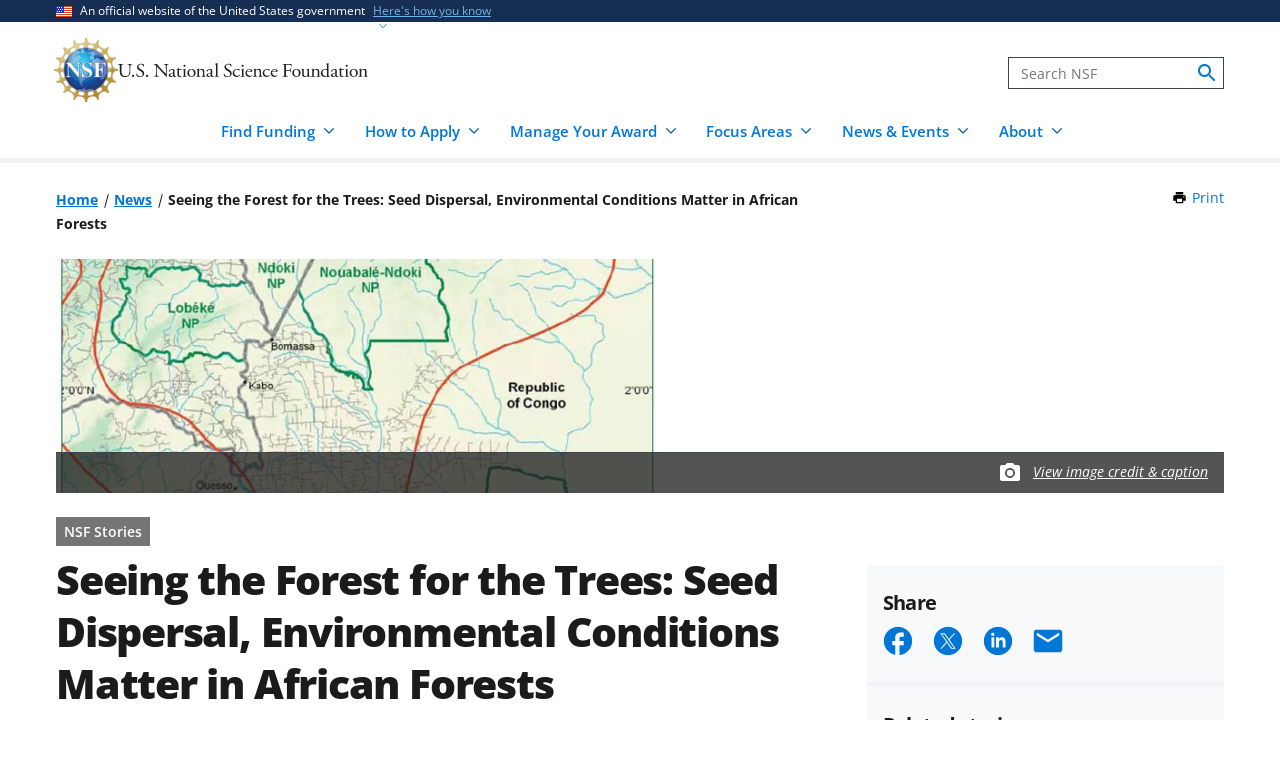

--- FILE ---
content_type: text/html; charset=UTF-8
request_url: https://www.nsf.gov/news/seeing-forest-trees-seed-dispersal-environmental
body_size: 14839
content:




<!DOCTYPE html>
<html lang="en" dir="ltr" prefix="og: https://ogp.me/ns#">
  <head>
    <meta charset="utf-8" />
<meta name="description" content="Nouabale-Ndoki National Park is a tree-dotted enclave in Central Africa&#039;s Republic of Congo. Heavy logging surrounds the park, but it still has one of the largest intact forests in Africa. In…" />
<link rel="canonical" href="https://www.nsf.gov/news/seeing-forest-trees-seed-dispersal-environmental" />
<link rel="icon" href="/themes/custom/nsf_theme/favicons/favicon-32x32.png" />
<link rel="icon" sizes="16x16" href="/themes/custom/nsf_theme/favicons/favicon-16x16.png" />
<link rel="icon" sizes="32x32" href="/themes/custom/nsf_theme/favicons/favicon-32x32.png" />
<link rel="icon" sizes="96x96" href="/themes/custom/nsf_theme/favicons/favicon-96x96.png" />
<link rel="icon" sizes="192x192" href="/themes/custom/nsf_theme/favicons/android-icon-192x192.png" />
<meta property="og:site_name" content="NSF - U.S. National Science Foundation" />
<meta property="og:url" content="https://www.nsf.gov/news/seeing-forest-trees-seed-dispersal-environmental" />
<meta property="og:title" content="Seeing the Forest for the Trees: Seed Dispersal, Environmental Conditions Matter in African Forests" />
<meta property="og:description" content="Nouabale-Ndoki National Park is a tree-dotted enclave in Central Africa&#039;s Republic of Congo. Heavy logging surrounds the park, but it still has one of the largest intact forests in Africa. In…" />
<meta property="og:image" content="https://nsf-gov-resources.nsf.gov/styles/_inline_image_full_width/s3/news/tropical_trees2_f.jpg?VersionId=FzDA.5hQOqzWw0sAjbhSOPUH_4y4QNWq&amp;itok=7ie6Sr5B" />
<meta property="og:image:width" content="800" />
<meta property="og:image:height" content="1014" />
<meta property="og:image:alt" content="Map showing the location of Nouabale-Ndoki National Park." />
<meta name="twitter:card" content="summary_large_image" />
<meta name="twitter:description" content="Nouabale-Ndoki National Park is a tree-dotted enclave in Central Africa&#039;s Republic of Congo. Heavy logging surrounds the park, but it still has one of the largest intact forests in Africa. In…" />
<meta name="twitter:site" content="@NSF" />
<meta name="twitter:title" content="Seeing the Forest for the Trees: Seed Dispersal, Environmental Conditions Matter in African Forests" />
<meta name="twitter:image" content="https://nsf-gov-resources.nsf.gov/styles/_inline_image_full_width/s3/news/tropical_trees2_f.jpg?VersionId=FzDA.5hQOqzWw0sAjbhSOPUH_4y4QNWq&amp;itok=7ie6Sr5B" />
<meta name="twitter:image:alt" content="Map showing the location of Nouabale-Ndoki National Park." />
<meta name="Generator" content="Drupal 10 (https://www.drupal.org)" />
<meta name="MobileOptimized" content="width" />
<meta name="HandheldFriendly" content="true" />
<meta name="viewport" content="width=device-width, initial-scale=1.0" />
<script type="application/ld+json">{
    "@context": "https://schema.org",
    "@graph": [
        {
            "@type": "NewsArticle",
            "headline": "Seeing the Forest for the Trees:  Seed Dispersal, Environmental Conditions Matter in African Forests",
            "image": {
                "@type": "ImageObject",
                "url": "https://nsf-gov-resources.nsf.gov/styles/featured_news/s3/news/tropical_trees2_f.jpg?VersionId=unNpSa9ryKKnVEvDrhZWu9FcPxzhOfOE\u0026itok=MDGi_yUZ",
                "width": "564",
                "height": "375"
            },
            "datePublished": "2013-05-14T16:53:47-0400",
            "dateModified": "2022-06-14T16:42:18-0400",
            "author": {
                "@type": "GovernmentOrganization",
                "name": "National Science Foundation",
                "url": "https://www.nsf.gov/"
            },
            "publisher": {
                "@type": "GovernmentOrganization",
                "name": "National Science Foundation",
                "url": "https://www.nsf.gov/"
            }
        }
    ]
}</script>
<script>window.a2a_config=window.a2a_config||{};a2a_config.callbacks=[];a2a_config.overlays=[];a2a_config.templates={};</script>
<script src="https://dap.digitalgov.gov/Universal-Federated-Analytics-Min.js?agency=NSF&amp;dclink=true&amp;ver=true&amp;exts=doc,docx,xls,xlsx,xlsm,ppt,pptx,exe,zip,pdf,js,txt,csv,dxf,wmv,jpg,jpeg,gif,png,wma,mov,avi,mp3,mp4,csv&amp;sitetopic=bio|rn|2013-05-14" async defer id="_fed_an_ua_tag"></script>

    <title>Seeing the Forest for the Trees: Seed Dispersal, Environmental Conditions Matter in African Forests | NSF - U.S. National Science Foundation</title>
    <link rel="stylesheet" media="all" href="/sites/default/files/css/css_1uPJNzdGNf4sl9l7YnoLzLiYAXKpZfXyFvY54ZhpktM.css?delta=0&amp;language=en&amp;theme=nsf_theme&amp;include=[base64]" />
<link rel="stylesheet" media="all" href="/sites/default/files/css/css_DJalWy6KYURMFcz9Cj0gIC4TKoknRNcEZdgwGuvJkZk.css?delta=1&amp;language=en&amp;theme=nsf_theme&amp;include=[base64]" />

    <script type="application/json" data-drupal-selector="drupal-settings-json">{"path":{"baseUrl":"\/","pathPrefix":"","currentPath":"node\/61385","currentPathIsAdmin":false,"isFront":false,"currentLanguage":"en"},"pluralDelimiter":"\u0003","suppressDeprecationErrors":true,"gtag":{"tagId":"","consentMode":false,"otherIds":[],"events":[],"additionalConfigInfo":[]},"ajaxPageState":{"libraries":"[base64]","theme":"nsf_theme","theme_token":null},"ajaxTrustedUrl":[],"gtm":{"tagId":null,"settings":{"data_layer":"dataLayer","include_classes":false,"allowlist_classes":"google\nnonGooglePixels\nnonGoogleScripts\nnonGoogleIframes","blocklist_classes":"customScripts\ncustomPixels","include_environment":true,"environment_id":"env-1","environment_token":"g18KstQIuISFV7R8jqLFKQ"},"tagIds":["GTM-WSDBJPS"]},"data":{"extlink":{"extTarget":false,"extTargetAppendNewWindowLabel":"(opens in a new window)","extTargetNoOverride":false,"extNofollow":true,"extTitleNoOverride":false,"extNoreferrer":false,"extFollowNoOverride":true,"extClass":"ext","extLabel":"(link is external)","extImgClass":false,"extSubdomains":true,"extExclude":"(.*\\.gov\\\/)|(.*\\.mil\\\/)|((public|service)\\.govdelivery\\.com\\\/)|(web\\\/)|(web:8443\\\/)|(.*\\.amazonaws\\.com\\\/)|(.*\\.akamaihd\\.net\\\/)|(nsf\\.widencollective\\.com\\\/)|(www\\.facebook\\.com\\\/)|(www\\.instagram\\.com\\\/)|(www\\.linkedin\\.com\\\/)|(www\\.twitter\\.com\\\/)|(www\\.youtube\\.com\\\/)","extInclude":"","extCssExclude":".extlink-extra-leaving, .no-extlink-icon, .twitter-tweet","extCssInclude":"","extCssExplicit":"","extAlert":false,"extAlertText":"This link will take you to an external web site. We are not responsible for their content.","extHideIcons":false,"mailtoClass":"0","telClass":"tel","mailtoLabel":"(link sends email)","telLabel":"(link is a phone number)","extUseFontAwesome":false,"extIconPlacement":"append","extPreventOrphan":false,"extFaLinkClasses":"fa fa-external-link","extFaMailtoClasses":"fa fa-envelope-o","extAdditionalLinkClasses":"","extAdditionalMailtoClasses":"","extAdditionalTelClasses":"","extFaTelClasses":"fa fa-phone","whitelistedDomains":[],"extExcludeNoreferrer":""}},"collapsiblock":{"active_pages":false,"slide_speed":200,"cookie_lifetime":null},"mediaFilter":{"nodeType":"news"},"user":{"uid":0,"permissionsHash":"4591869a970501232decab9afab232fdb01bb0b3f7ae829dc3b4cf8a3fabc632"}}</script>
<script src="/sites/default/files/js/js_xMuTHhLwc9kE6BknVOx5IGcDIEwFEBHuw5_w3HNBxpw.js?scope=header&amp;delta=0&amp;language=en&amp;theme=nsf_theme&amp;include=eJxdjtEOwiAMRX-owCctHXQVhZZAF51f71zUqElzcu59uCmmZIqyBXyJX7qKQdRSsI08F42XELUTPLFbbSokNryMZbITVXKuk61dnOl-DWLH-0bM4S3AqlxoMuTAO_6zxzPefssKn_nARWcsX0WuyBSxWVaJnVK2401YxzWNcPABf71T8w"></script>
<script src="https://script.crazyegg.com/pages/scripts/0041/5508.js" async></script>
<script src="/modules/contrib/google_tag/js/gtag.js?t8kpx4"></script>
<script src="/modules/contrib/google_tag/js/gtm.js?t8kpx4"></script>

  </head>
  <body class="env-prod path-node page-node-type-news context-news-seeing-forest-trees-seed-dispersal-environmental page-node-view">
    <noscript><iframe src="https://www.googletagmanager.com/ns.html?id=GTM-WSDBJPS&gtm_auth=g18KstQIuISFV7R8jqLFKQ&gtm_preview=env-1&gtm_cookies_win=x"
                  height="0" width="0" style="display:none;visibility:hidden"></iframe></noscript>

      <div class="dialog-off-canvas-main-canvas" data-off-canvas-main-canvas>
    




<header class="usa-header usa-header--basic usa-header--megamenu" id="header" role="banner">
    <a href="#content-wrap" id='js-skiplink-main-content' class="visually-hidden focusable skip-link">
    Skip to main content
  </a>
  
    
<section class="usa-banner" aria-label="Official website of the United States government">
  <div class="usa-accordion">
    <div class="usa-banner__header">
      <div class="usa-banner__inner">
        <div class="grid-col-auto">
          <img
            aria-hidden="true"
            class="usa-banner__header-flag"
            src="/themes/custom/nsf_theme/plugins/uswds/dist/img/us_flag_small.png"
            alt=""
          />
        </div>
        <div class="grid-col-fill tablet:grid-col-auto" aria-hidden="true">
          <p class="usa-banner__header-text">An official website of the United States government</p>
          <p class="usa-banner__header-action">Here's how you know</p>
        </div>
        <button type="button" class="usa-accordion__button usa-banner__button"
                aria-expanded="false" aria-controls="gov-banner">
          <span class="usa-banner__button-text">Here's how you know</span>
        </button>
      </div>
    </div>
    <div class="usa-banner__content usa-accordion__content" id="gov-banner">
      <div class="grid-row grid-gap-lg">
        <div class="usa-banner__guidance tablet:grid-col-6">
          <img class="usa-banner__icon usa-media-block__img" src="/themes/custom/nsf_theme/plugins/uswds/dist/img/icon-dot-gov.svg" alt="" aria-hidden="true">
          <div class="usa-media-block__body">
            <p>
              <strong>Official websites use .gov</strong>
              <br>
              A <strong>.gov</strong> website belongs to an official government organization in the United States.
            </p>
          </div>
        </div>
        <div class="usa-banner__guidance tablet:grid-col-6">
          <img class="usa-banner__icon usa-media-block__img" src="/themes/custom/nsf_theme/plugins/uswds/dist/img/icon-https.svg" alt="" aria-hidden="true">
          <div class="usa-media-block__body">
            <p>
              <strong>Secure .gov websites use HTTPS.</strong>
              <br>
              A <strong>lock</strong>
              (<span class="icon-lock"><svg xmlns="http://www.w3.org/2000/svg" width="52" height="64" viewBox="0 0 52 64" class="usa-banner__lock-image" role="img" aria-labelledby="banner-lock-description" focusable="false"><title id="banner-lock-title-default">Lock</title><desc id="banner-lock-description">Locked padlock</desc><path fill="#000000" fill-rule="evenodd" d="M26 0c10.493 0 19 8.507 19 19v9h3a4 4 0 0 1 4 4v28a4 4 0 0 1-4 4H4a4 4 0 0 1-4-4V32a4 4 0 0 1 4-4h3v-9C7 8.507 15.507 0 26 0zm0 8c-5.979 0-10.843 4.77-10.996 10.712L15 19v9h22v-9c0-6.075-4.925-11-11-11z"></path></svg></span>)
              or <strong>https://</strong> means you've safely connected to the .gov website. Share sensitive information only on official, secure websites.
              </p>
          </div>
        </div>
      </div>
    </div>
  </div>
</section>

  
  
  <section class="primary-menu">

        <div class="usa-nav-container">
      
      <div class="usa-navbar">

          <div class="region region-header">
    
  
<div id="block-nsf-theme-branding">
    <div class="usa-logo">
    
<a class="logo logo--header" href="/">
  <img src="/themes/custom/nsf_theme/components/molecules/logo/logo-desktop.png" alt="NSF - U.S. National Science Foundation - Home" class="logo__image logo__item" />
        <img src="/themes/custom/nsf_theme/components/molecules/logo/logo-wordmark.svg" alt="" class="logo__text logo__item" aria-hidden="true" />
  </a>

  </div>
</div>

  </div>


        <div class="usa-navbar__buttons">
          <button type="button" class="usa-button usa-navbar__buttons-search">
            <span class="usa-sr-only">
              Search
            </span>
          </button>

          <button type="button" class="usa-menu-btn usa-navbar__buttons-menu" aria-expanded="false">Menu</button>
        </div>

      </div>

      <div class="usa-overlay"></div>
      <div class="usa-nav">
        <div class="usa-nav-inner">

          <button type="button" class="usa-nav__close">
            <img src="/themes/custom/nsf_theme/images/icons/close-base-darkest.svg" alt="Close navigation" />
          </button>

                        <div class="region region-search">
    
<section>
  <div id="block-sitesearch" class="block block-block-content block-block-contentd8573fbc-c73e-43c3-9b1c-d9e6f0ce33bb block-sitesearch">
    
    
          


                    <div class="clearfix text-formatted field body"><form accept-charset="UTF-8" action="https://search.nsf.gov/search" aria-label="Site" class="site-search" id="search1" method="get" name="siteSearchForm" role="search">
  <label class="usa-sr-only usa-label" for="QueryText">Search</label></p>
<input class="usa-input" id="QueryText" name="query" placeholder="Search NSF" title="search" type="text" />
<input id="affiliate" name="affiliate" type="hidden" value="nsf" />
  <button class="search-btn" name="search" type="submit"><span class="usa-sr-only">search</span><br />
  </button><br />
</form>
</div>
            
      </div>
</section>

  </div>

          
          <nav>
                          <div class="region region-primary-menu">
    

    
          <ul region="primary_menu" class="usa-nav__primary usa-accordion">
    
                      
        <li class=" usa-nav__primary-item two-col-50-50-text-large-small">
                                  <button type="button" class="usa-accordion__button usa-nav__link " aria-expanded="false" aria-controls="basic-mega-nav-section-1">
              <span>Find Funding</span>
            </button>
                                    
                <ul id="basic-mega-nav-section-1" class="usa-nav__submenu usa-megamenu">
    
                                                            
        <li class="usa-nav__submenu-item with-nested-list usa-nav__no-link">
                                                                                                
          <ul class="usa-nav__submenu-list">
    
                                                            
        <li>
                                                  <a href="/funding/opportunities" class="icon-search" data-drupal-link-system-path="funding/opportunities">Funding Search</a>
                                        </li>
                      
        <li>
                                                  <a href="https://www.nsf.gov/awardsearch/" class="icon-search">Award Search</a>
                                        </li>
                                                            
        <li>
                                    <a href="/funding/initiatives" data-drupal-link-system-path="node/5643">NSF-wide Initiatives</a>
                                        </li>
                                                            
        <li>
                                    <a href="/funding/initiatives/reu" data-drupal-link-system-path="group/298">Research Experiences for Undergraduates</a>
                                        </li>
      
    </ul>
    
  
                  </li>
                                                            
        <li class="usa-nav__submenu-item with-nested-list usa-nav__no-link">
                                                <span class="">Where to Start</span>
                                                
          <ul class="usa-nav__submenu-list">
    
                                                            
        <li>
                                    <a href="/funding/getting-started" data-drupal-link-system-path="node/95581">For Everyone</a>
                                        </li>
                                                            
        <li>
                                    <a href="/funding/early-career-researchers" data-drupal-link-system-path="node/95880">For Early-Career Researchers</a>
                                        </li>
                                                            
        <li>
                                    <a href="/funding/postdocs" data-drupal-link-system-path="node/95582">For Postdoctoral Fellows</a>
                                        </li>
                                                            
        <li>
                                    <a href="/funding/graduate-students" data-drupal-link-system-path="node/95583">For Graduate Students</a>
                                        </li>
                                                            
        <li>
                                    <a href="/funding/undergraduates" data-drupal-link-system-path="node/95584">For Undergraduates</a>
                                        </li>
                                                            
        <li>
                                    <a href="/funding/industry" data-drupal-link-system-path="node/95755">For Industry</a>
                                        </li>
                                                            
        <li>
                                    <a href="/funding/entrepreneurs" data-drupal-link-system-path="node/95585">For Entrepreneurs</a>
                                        </li>
      
    </ul>
    
  
                  </li>
      
    </ul>
    
  
                  </li>
                      
        <li class=" usa-nav__primary-item two-col-50-50-text-large-small">
                                  <button type="button" class="usa-accordion__button usa-nav__link " aria-expanded="false" aria-controls="basic-mega-nav-section-2">
              <span>How to Apply</span>
            </button>
                                    
                <ul id="basic-mega-nav-section-2" class="usa-nav__submenu usa-megamenu">
    
                                                            
        <li class="usa-nav__submenu-item with-nested-list usa-nav__no-link">
                                                                                                
          <ul class="usa-nav__submenu-list">
    
                                                            
        <li>
                                    <a href="/funding/preparing-proposal" data-drupal-link-system-path="node/95608">Preparing Your Proposal</a>
                                        </li>
                                                            
        <li>
                                    <a href="/funding/submitting-proposal" data-drupal-link-system-path="node/95593">Submitting Your Proposal</a>
                                        </li>
                                                            
        <li>
                                    <a href="/policies/pappg" data-drupal-link-system-path="node/85833">Proposal &amp; Award Policies &amp; Procedures Guide (PAPPG)</a>
                                        </li>
      
    </ul>
    
  
                  </li>
                                                            
        <li class="usa-nav__submenu-item with-nested-list usa-nav__no-link">
                                                <span class="">Additional Resources</span>
                                                
          <ul class="usa-nav__submenu-list">
    
                      
        <li>
                                    <a href="https://www.research.gov/research-web/">Research.gov</a>
                                        </li>
                      
        <li>
                                    <a href="https://www.grants.gov">Grants.gov</a>
                                        </li>
                                                            
        <li>
                                    <a href="/funding/merit-review" data-drupal-link-system-path="node/95594">How We Make Funding Decisions</a>
                                        </li>
      
    </ul>
    
  
                  </li>
      
    </ul>
    
  
                  </li>
                      
        <li class=" usa-nav__primary-item two-col-50-50-text-large-small">
                                  <button type="button" class="usa-accordion__button usa-nav__link " aria-expanded="false" aria-controls="basic-mega-nav-section-3">
              <span>Manage Your Award</span>
            </button>
                                    
                <ul id="basic-mega-nav-section-3" class="usa-nav__submenu usa-megamenu">
    
                                                            
        <li class="usa-nav__submenu-item with-nested-list usa-nav__no-link">
                                                                                                
          <ul class="usa-nav__submenu-list">
    
                                                            
        <li>
                                    <a href="/awards" data-drupal-link-system-path="group/282">Getting Started</a>
                                        </li>
                                                            
        <li>
                                    <a href="/awards/request-a-change" data-drupal-link-system-path="node/95620">Request a Change to Your Award</a>
                                        </li>
                                                            
        <li>
                                    <a href="/awards/report-your-outcomes" data-drupal-link-system-path="node/95622">Report Your Outcomes</a>
                                        </li>
                                                            
        <li>
                                    <a href="/policies/pappg" data-drupal-link-system-path="node/85833">Proposal &amp; Award Policies &amp; Procedures Guide (PAPPG)</a>
                                        </li>
      
    </ul>
    
  
                  </li>
                                                            
        <li class="usa-nav__submenu-item with-nested-list usa-nav__no-link">
                                                <span class="">Additional Resources</span>
                                                
          <ul class="usa-nav__submenu-list">
    
                      
        <li>
                                    <a href="https://www.research.gov/research-web/">Research.gov</a>
                                        </li>
                      
        <li>
                                    <a href="https://par.nsf.gov">NSF Public Access Repository</a>
                                        </li>
                                                            
        <li>
                                    <a href="/awards/who-to-contact" data-drupal-link-system-path="node/109452">Who to Contact With Questions</a>
                                        </li>
      
    </ul>
    
  
                  </li>
      
    </ul>
    
  
                  </li>
                      
        <li class=" usa-nav__primary-item two-col-33-66-text-large-small">
                                  <button type="button" class="usa-accordion__button usa-nav__link " aria-expanded="false" aria-controls="basic-mega-nav-section-4">
              <span>Focus Areas</span>
            </button>
                                    
                <ul id="basic-mega-nav-section-4" class="usa-nav__submenu usa-megamenu">
    
                                                            
        <li class="usa-nav__submenu-item with-nested-list usa-nav__no-link">
                                                <span class="">Major Initiatives</span>
                                                
          <ul class="usa-nav__submenu-list">
    
                                                            
        <li>
                                    <a href="/focus-areas/ai" data-drupal-link-system-path="group/309">Artificial Intelligence</a>
                                        </li>
                                                            
        <li>
                                    <a href="/focus-areas/biotechnology" data-drupal-link-system-path="node/96534">Biotechnology</a>
                                        </li>
                                                            
        <li>
                                    <a href="/focus-areas/quantum" data-drupal-link-system-path="node/96546">Quantum</a>
                                        </li>
                                                            
        <li>
                                    <a href="/focus-areas/workforce" data-drupal-link-system-path="node/115944">STEM Workforce</a>
                                        </li>
      
    </ul>
    
  
                  </li>
                                                            
        <li class="usa-nav__submenu-item with-nested-list usa-nav__no-link">
                                                <span class="">Focus Areas</span>
                                                
          <ul class="usa-nav__submenu-list">
    
                                                            
        <li>
                                                  <a href="/focus-areas" class="icon-grid" data-drupal-link-system-path="node/95631">Explore All Focus Areas</a>
                                        </li>
                                                            
        <li>
                                    <a href="/focus-areas/arctic-antarctic" data-drupal-link-system-path="node/95624">Arctic and Antarctic</a>
                                        </li>
                                                            
        <li>
                                    <a href="/focus-areas/astronomy-space" data-drupal-link-system-path="node/95628">Astronomy and Space</a>
                                        </li>
                                                            
        <li>
                                    <a href="/focus-areas/biology" data-drupal-link-system-path="node/95632">Biology</a>
                                        </li>
                                                            
        <li>
                                    <a href="/focus-areas/chemistry" data-drupal-link-system-path="node/95633">Chemistry</a>
                                        </li>
                                                            
        <li>
                                    <a href="/focus-areas/computing" data-drupal-link-system-path="node/95644">Computing</a>
                                        </li>
                                                            
        <li>
                                    <a href="/focus-areas/earth-environment" data-drupal-link-system-path="node/95645">Earth and Environment</a>
                                        </li>
                                                            
        <li>
                                    <a href="/focus-areas/education" data-drupal-link-system-path="node/95653">Education and Training</a>
                                        </li>
                                                            
        <li>
                                    <a href="/focus-areas/engineering" data-drupal-link-system-path="node/95651">Engineering</a>
                                        </li>
                                                            
        <li>
                                    <a href="/focus-areas/infrastructure" data-drupal-link-system-path="node/95658">Facilities and Infrastructure</a>
                                        </li>
                                                            
        <li>
                                    <a href="/focus-areas/materials" data-drupal-link-system-path="node/96533">Materials Research</a>
                                        </li>
                                                            
        <li>
                                    <a href="/focus-areas/mathematics" data-drupal-link-system-path="node/95660">Mathematics</a>
                                        </li>
                                                            
        <li>
                                    <a href="/focus-areas/people-society" data-drupal-link-system-path="node/95667">People and Society</a>
                                        </li>
                                                            
        <li>
                                    <a href="/focus-areas/physics" data-drupal-link-system-path="node/95677">Physics</a>
                                        </li>
                                                            
        <li>
                                    <a href="/focus-areas/research-partnerships" data-drupal-link-system-path="node/95678">Research Partnerships</a>
                                        </li>
                                                            
        <li>
                                    <a href="/focus-areas/technology" data-drupal-link-system-path="node/95691">Technology</a>
                                        </li>
      
    </ul>
    
  
                  </li>
      
    </ul>
    
  
                  </li>
                      
        <li class=" usa-nav__primary-item two-col-50-50-text-large-large">
                                  <button type="button" class="usa-accordion__button usa-nav__link " aria-expanded="false" aria-controls="basic-mega-nav-section-5">
              <span>News &amp; Events</span>
            </button>
                                    
                <ul id="basic-mega-nav-section-5" class="usa-nav__submenu usa-megamenu">
    
                                                            
        <li class="usa-nav__submenu-item with-nested-list usa-nav__no-link">
                                                                                                
          <ul class="usa-nav__submenu-list">
    
                                                            
        <li>
                                                  <a href="/news" class="icon-speaker" data-drupal-link-system-path="node/11137">News &amp; Announcements</a>
                                        </li>
                                                            
        <li>
                                    <a href="/impacts" data-drupal-link-system-path="group/286">NSF Impacts</a>
                                        </li>
                                                            
        <li>
                                    <a href="/science-matters" data-drupal-link-system-path="group/247">Science Matters Blog</a>
                                        </li>
                                                            
        <li>
                                    <a href="/news/media-toolkits" data-drupal-link-system-path="node/81900">For the Press</a>
                                        </li>
      
    </ul>
    
  
                  </li>
                                                            
        <li class="usa-nav__submenu-item with-nested-list usa-nav__no-link">
                                                                                                
          <ul class="usa-nav__submenu-list">
    
                                                            
        <li>
                                                  <a href="/events" class="icon-calendar" data-drupal-link-system-path="events">Upcoming Events</a>
                                        </li>
      
    </ul>
    
  
                  </li>
      
    </ul>
    
  
                  </li>
                      
        <li class=" usa-nav__primary-item two-col-33-66-text-large-small">
                                  <button type="button" class="usa-accordion__button usa-nav__link " aria-expanded="false" aria-controls="basic-mega-nav-section-6">
              <span>About</span>
            </button>
                                    
                <ul id="basic-mega-nav-section-6" class="usa-nav__submenu usa-megamenu">
    
                                                            
        <li class="usa-nav__submenu-item with-nested-list ">
                                                  <a href="/about" class="icon-building" data-drupal-link-system-path="group/275">About NSF</a>
                                                
          <ul class="usa-nav__submenu-list">
    
                                                            
        <li>
                                    <a href="/updates-on-priorities" data-drupal-link-system-path="node/119066">Updates on NSF Priorities</a>
                                        </li>
                                                            
        <li>
                                    <a href="/about/contact-us" data-drupal-link-system-path="node/95239">Contact Us</a>
                                        </li>
      
    </ul>
    
  
                  </li>
                                                            
        <li class="usa-nav__submenu-item with-nested-list usa-nav__no-link">
                                                <span class="">Our Directorates &amp; Offices</span>
                                                
          <ul class="usa-nav__submenu-list">
    
                                                            
        <li>
                                                  <a href="/about/directorates-offices" class="icon-org-chart" data-drupal-link-system-path="node/95240">How NSF Is Organized</a>
                                        </li>
                                                            
        <li>
                                    <a href="/bio" data-drupal-link-system-path="group/15">Biological Sciences (BIO)</a>
                                        </li>
                                                            
        <li>
                                    <a href="/cise" data-drupal-link-system-path="group/12">Computer &amp; Information Science &amp; Engineering (CISE)</a>
                                        </li>
                                                            
        <li>
                                    <a href="/eng" data-drupal-link-system-path="group/14">Engineering (ENG)</a>
                                        </li>
                                                            
        <li>
                                    <a href="/geo" data-drupal-link-system-path="group/13">Geosciences (GEO)</a>
                                        </li>
                                                            
        <li>
                                    <a href="/od/oia" data-drupal-link-system-path="group/25">Integrative Activities (OIA)</a>
                                        </li>
                                                            
        <li>
                                    <a href="/od/oise" data-drupal-link-system-path="group/28">International Science &amp; Engineering (OISE)</a>
                                        </li>
                                                            
        <li>
                                    <a href="/mps" data-drupal-link-system-path="group/10">Mathematical &amp; Physical Sciences (MPS)</a>
                                        </li>
                                                            
        <li>
                                    <a href="/sbe" data-drupal-link-system-path="group/11">Social, Behavioral &amp; Economic Sciences (SBE)</a>
                                        </li>
                                                            
        <li>
                                    <a href="/edu" data-drupal-link-system-path="group/17">STEM Education (EDU)</a>
                                        </li>
                                                            
        <li>
                                    <a href="/tip" data-drupal-link-system-path="group/257">Technology, Innovation &amp; Partnerships (TIP)</a>
                                        </li>
                      
        <li>
                                    <a href="https://ncses.nsf.gov">National Center for Science &amp; Engineering Statistics (NCSES)</a>
                                        </li>
                      
        <li>
                                    <a href="https://www.nsf.gov/nsb/">National Science Board (NSB)</a>
                                        </li>
      
    </ul>
    
  
                  </li>
      
    </ul>
    
  
                  </li>
      
    </ul>
    
  








  </div>

            
                      </nav>

        </div>
      </div>

          </div>
    
  </section>

</header>

      <div id="content-wrap">
  
  
          
  
    <section  class="usa-section uswds-middle-section">
    <div class="grid-container">
      <div class="grid-row grid-gap-lg">

                <div class="mobile-lg:grid-col-fill">
            <div class="region region-breadcrumb">
    
<div id="block-nsf-theme-breadcrumbs" class="block block-system block-system-breadcrumb-block block-nsf-theme-breadcrumbs">
  
    
                                                                                  <nav aria-label="Breadcrumb" id="system-breadcrumb" class="breadcrumbs">
  <ol class="breadcrumbs__list">
          <li class="breadcrumbs__item">
      <a href="/" class="breadcrumbs__item--url">Home</a>
  </li>
          <li class="breadcrumbs__item">
      <a href="/news" class="breadcrumbs__item--url">News</a>
  </li>
          <li class="breadcrumbs__item">
      <span class="breadcrumbs__item--current" aria-current="page">Seeing the Forest for the Trees: Seed Dispersal, Environmental Conditions Matter in African Forests</span>
  </li>
      </ol>
</nav>

  </div>

  </div>

        </div>
        
                                  <div class="block block-nsf-custom block-nsf-print-block nsf-component">
  
  
  <div class="print">
  <a href="javascript:window.print()" class="print__link">Print<span class="visually-hidden"> this Page</span></a>
</div>
</div>

        
        

                
      </div>
    </div>
  </section>
  
      
  
  
  
        <div  class="uswds-main-content-wrapper grid-container not-search-page three-col-layout">

              
    

            
    
    
<div class="grid-row grid-gap-6">

  

        
<div class="region-content tablet:grid-col-12">
  <div id="content-article-wrap">
      <div class="region region-content">
    <div data-drupal-messages-fallback class="hidden"></div>

<div id="block-nsf-theme-page-title" class="block block-core block-page-title-block block-nsf-theme-page-title">
  
    
      

  </div>

<div id="block-nsf-theme-content" class="block block-system block-system-main-block block-nsf-theme-content">
  
    
      


    

    
      
<article>

        <aside aria-label="Main image">
      

<div class="image node node--type-news node--view-mode-full"  class="node node--type-news node--view-mode-full" data-media-id="3376" data-is-footer-caption-credit data-src="https://nsf-gov-resources.nsf.gov/news/tropical_trees2_f.jpg" data-footer-caption-credit-src="https://nsf-gov-resources.nsf.gov/styles/image_credit_caption_block_130x78_/s3/news/tropical_trees2_f.jpg?VersionId=rdR_NMXI3JUPOZkyi7qwUMjGhq6VOU1k&amp;amp;itok=J7CpO0li" data-caption="Location of Nouabale-Ndoki National Park." data-credit="Wikimedia Commons" data-component-id="nsf_theme:image-with-caption-overlay">
  <div class="image-container">

                <picture>
                  <source srcset="https://nsf-gov-resources.nsf.gov/styles/news_hero_tablet_1200x468_/s3/news/tropical_trees2_f.jpg.webp?VersionId=3ihll7_pJAqg00LGPUe6PNIsAgIjFr1f&amp;itok=QX31t7Bj 1x" media="all and (min-width: 640px)" type="image/webp" width="1200" height="468"/>
              <source srcset="https://nsf-gov-resources.nsf.gov/styles/news_hero_mobile_600x352_/s3/news/tropical_trees2_f.jpg.webp?VersionId=n.3XMRe7qBkaX4PFnMrHdEQbAtGRTqxa&amp;itok=fcnpF91x 1x" media="all and (min-width: 0)" type="image/webp" width="600" height="352"/>
              <source srcset="https://nsf-gov-resources.nsf.gov/styles/news_hero_tablet_1200x468_/s3/news/tropical_trees2_f.jpg?VersionId=3ihll7_pJAqg00LGPUe6PNIsAgIjFr1f&amp;itok=QX31t7Bj 1x" media="all and (min-width: 640px)" type="image/jpeg" width="1200" height="468"/>
              <source srcset="https://nsf-gov-resources.nsf.gov/styles/news_hero_mobile_600x352_/s3/news/tropical_trees2_f.jpg.webp?VersionId=n.3XMRe7qBkaX4PFnMrHdEQbAtGRTqxa&amp;itok=fcnpF91x 1x" media="all and (min-width: 0)" type="image/webp" width="600" height="352"/>
                  <img width="600" height="352" src="https://nsf-gov-resources.nsf.gov/styles/news_hero_mobile_600x352_/s3/news/tropical_trees2_f.jpg.webp?VersionId=n.3XMRe7qBkaX4PFnMrHdEQbAtGRTqxa&amp;itok=fcnpF91x" alt="Map showing the location of Nouabale-Ndoki National Park." loading="lazy" />

  </picture>

    
                  <div class="image__caption-credit-overlay">
        <div class="hero-credit-caption__wrapper">
	<div class="hero-credit-caption">
		<div class="hero-credit-caption__content">
			<div class="icon__camera">
  <svg aria-hidden="true" xmlns="http://www.w3.org/2000/svg" height="24" viewBox="0 0 24 24" width="24"><path d="M0 0h24v24H0z" fill="none"/><circle cx="12" cy="12" r="3.2" fill="#005EA2" /><path d="M9 2L7.17 4H4c-1.1 0-2 .9-2 2v12c0 1.1.9 2 2 2h16c1.1 0 2-.9 2-2V6c0-1.1-.9-2-2-2h-3.17L15 2H9zm3 15c-2.76 0-5-2.24-5-5s2.24-5 5-5 5 2.24 5 5-2.24 5-5 5z" fill="#005EA2"/></svg>
</div>

													
			<div class="hero-credit-caption__text">
				<a
     class="credit__link"  href="#image-caption-credit-block"
    >
  View image credit &amp; caption</a>
			</div>

		</div>
	</div>
</div>
      </div>
    
  </div>
</div>
    </aside>
  
  
      

  

  <div class="node__content">
        
  <div class="layout-container--wrapper nsf-layout nsf-layout--news-page">
    <div class="nsf-layout--outer">
      <div class="nsf-layout--inner">
                  <main  class="layout__region--main twocol-main-content">
            
<div class="block block-layout-builder block-field-blocknodenewsfield-news-type">
  
    
      


                    <div class="field field-news-type">NSF Stories</div>
            
  </div>

<div class="block block-layout-builder block-field-blocknodenewstitle">
  
    
      <h1 class="field field--name-title field--type-string field--label-hidden">Seeing the Forest for the Trees:  Seed Dispersal, Environmental Conditions Matter in African Forests</h1>


  </div>

<div class="block block-layout-builder block-field-blocknodenewsfield-subtitle">
  
    
      <div class="body-1">Ecologists discover when, how tropical trees regenerate</div>

  </div>

<div class="block block-layout-builder block-field-blocknodenewspublished-at">
  
    
      
        <div class="field published-at field__inline">
        <div class="field__content"><time datetime="2013-05-14T16:53:47-04:00" class="datetime">May 14, 2013</time>
</div>
  </div>
<hr class="divider">

  </div>

<div class="block block-layout-builder block-field-blocknodenewsfield-news-body">
  
    
      


                    <div class="clearfix text-formatted field field-news-body"><p>Nouabale-Ndoki National Park is a tree-dotted enclave in Central Africa's Republic of Congo.  Heavy logging surrounds the park, but it still has one of the largest intact forests in Africa.  In recognition, it recently became a UNESCO World Heritage Site.</p><p>Trees--thousands of them--make up a forest.  How did Nouabale-Ndoki's trees become so numerous, and how do they stay that way?</p><p>The answer, say biologists, lies far below the tree canopy, in the soil where seedlings sprout.</p><p>Today in the journal <em>PLOS ONE</em>, scientists report results of an extensive seedling experiment in Nouabale-Ndoki National Park.    </p><p>The research, which involved sowing 40,000 seeds of five tree species, is a new look at "seeing the forest for the trees."</p><p>The findings, which show what limits seedling growth, are important to reforestation efforts in areas that have been logged.</p><p>Every tree can produce hundreds of thousands of seeds in its lifetime, but on average, only one seed survives to adulthood, says John Poulsen of Duke University, a co-author of the journal paper.</p><p>Other paper co-authors are Connie Clark, also of Duke, and Doug Levey, formerly of the University of Florida and now a program director in the National Science Foundation's (NSF) Division of Environmental Biology.</p><p>Which seeds have the best chance of making it to old age?</p><p>"There are basically two ways to look at successful seedling recruitment [survival]," says Levey.  "Species may be seed-limited or establishment-limited."</p><p>A tree species is seed-limited if its ability to grow is determined by whether its seeds reach a particular location on the ground.  The seeds may arrive on the wind or simply by falling from trees.</p><p>Establishment-limited trees are those that depend on the environment around them, rather than on seeds landing in just the right spot.  If the soil is too wet or there is too much shade, a species is establishment-limited.</p><p>To test the importance of these two limitations on seedling recruitment, the scientists sowed tens of thousands of seeds.</p><p>They chose the species randomly, which allowed the results to be generalized to all tree species, not just the most common ones, says Poulsen. </p><p>The seeds were planted in different amounts in plots that stretched across an area the size of the state of Rhode Island. </p><p>Latter-day Johnny Appleseeds, the researchers couldn't do it alone, however.  </p><p>"We hired a small army of indigenous, Mbendzélé hunter-gatherers," says Clark.  "These families could easily locate seeds, and we were the beneficiaries of their intimate knowledge of the forest's natural history."</p><p>After the seeds were planted, the ecologists watched them grow into seedlings over two years. </p><p>They found that only a small fraction of seeds, some 16 percent, became seedlings.  An even smaller amount, about 6 percent, survived to reach their second birthdays.</p><p>When numbers of seeds were at one end of a spectrum--rare or abundant--the trees' recruitment was seed-limited.  </p><p>"When seeds were at intermediate densities," says Levey, "the chance of recruitment was influenced by environmental factors such as soil type and sunlight."</p><p>The importance of seed- and establishment-limitation changes over time, Levey says.  "As individual trees get older, they need the correct soil and light exposure [become more establishment-limited]."</p><p>Not that different from our changing needs for the right nutrients and enough light as we reach our sunset years.</p></div>
            
  </div>

<div class="block block-layout-builder block-field-blocknodenewsfield-news-organizations">
  
    
      
<div class="field field--name-field-news-organizations field--type-entity-reference field--label-above">
      <h2 class="field__label">Research areas</h2>
      <div class="field__items">
              <div class="field__item"><a href="/nsf/ere" hreflang="en">Environmental Research and Education (ERE)</a></div>
          <div class="field__item"><a href="/bio/deb" hreflang="en">Division of Environmental Biology (BIO/DEB)</a></div>
          </div>
  </div>


  </div>

<div class="block block-layout-builder block-field-blocknodenewsfield-science-topics">
  
    
      <nav aria-label="Content Tags" class="content-tags">
  <h2 class="content-tags--title">Topics</h2>
  <ul class="tags">
                  
<li class="tags--item tags--item--unlinked" >
      Biology
  </li>
            </ul>
</nav>

  </div>

          </main>
        
                  <aside aria-label="Sidebar"  class="layout__region--sidebar">
            
<div class="block block-addtoany block-addtoany-block">
  
    <h2>
    Share
  </h2>
  
      

<span class="a2a_kit a2a_kit_size_32 addtoany_list" data-a2a-url="https://www.nsf.gov/news/seeing-forest-trees-seed-dispersal-environmental" data-a2a-title="Seeing the Forest for the Trees:  Seed Dispersal, Environmental Conditions Matter in African Forests">
      
  
      <a class="a2a_button_facebook">
    <span class="a2a_svg a2a_s__default a2a_s_facebook" style="background-color: transparent; width: 28px; height: 28px;">
      <span class="visually-hidden">Share on Facebook</span>
    </span>
</a><a class="a2a_button_x">
    <span class="a2a_svg a2a_s__default a2a_s_x" style="background-color: transparent; width: 28px; height: 28px;">
      <span class="visually-hidden">Share on X (formerly known as Twitter)</span>
    </span>
</a><a class="a2a_button_linkedin">
    <span class="a2a_svg a2a_s__default a2a_s_linkedin" style="background-color: #0076d6; width: 24px; height: 24px;">
      <span class="visually-hidden">Share on LinkedIn</span>
    </span>
</a><a class="a2a_button_email">
    <span class="a2a_svg a2a_s__default a2a_s_email" style="background-color: #0076d6; width: 24px; height: 24px;">
      <span class="visually-hidden">Email</span>
    </span>
</a>
  
  </span>

  </div>
<div class="views-element-container block block-views block-views-blocknsf-news-news-related-stories">
  
    <h2>Related stories</h2>
  
      <div><!-- network: 0 - Sun, 18 Jan 2026 12:18:00 -0500 -->
<div class="view view-nsf-news view-id-nsf_news view-display-id-news_related_stories js-view-dom-id-be502fb246b8ccee883d19e72a57beba9acfc77ee7057406d5222af11170c28b">
  
    
      
      <div class="view-content">
          <div class="views-row">        






  <article class="teaser teaser--image-only teaser--with-image   " >
    
    
            
<div class="teaser--image__wrapper ">
      
<img class="" src="https://nsf-gov-resources.nsf.gov/styles/news_sidebar_teaser/s3/media_hub/Focused%20EPSCoR%20Collaborations_News%20Announcement_Banner_1200x468.jpg?VersionId=L1PD8JLvZtsxuAdJuy9JSf_A0l.3BvNm&amp;itok=XpKznJdG" alt="blue abstract background with EPSCoR logo in middle and a collage of imagery including textures, a forest fire, a mountain landscape with cows in foreground, close up of water rippling, and robotic arms"  />
  </div>

                
  
<div class="teaser--content__wrapper">
  <div class="teaser--content">

    
                      
            


<h2 class="headline--left header-two-as-three headline-callout headline--left-linked">
          <a href="/news/nsf-invests-292-million-epscor-research-infrastructure">
      <span class="field field--name-title field--type-string field--label-hidden">NSF invests $29.2 million in EPSCoR Research Infrastructure collaborations for transformative impact across 11 jurisdictions</span>

    </a>
  
</h2>
            
              
    
              
  </div>
</div>
          </article>

</div>
    <div class="views-row">        






  <article class="teaser teaser--image-only teaser--with-image   " >
    
    
            
<div class="teaser--image__wrapper ">
      
<img class="" src="https://nsf-gov-resources.nsf.gov/styles/news_sidebar_teaser/s3/media_hub/2025_NSF_NRT_Web_Announcement.jpg?VersionId=Qjeq9O_K5WVRjDHri6XqSrKJaIC9ixvC&amp;itok=sM9tZBcB" alt="2025 NSF NRT Award Announcement"  />
  </div>

                
  
<div class="teaser--content__wrapper">
  <div class="teaser--content">

    
                      
            


<h2 class="headline--left header-two-as-three headline-callout headline--left-linked">
          <a href="/news/innovative-traineeships-prepare-next-generation-stem-leaders">
      <span class="field field--name-title field--type-string field--label-hidden">Innovative traineeships prepare the next generation of STEM leaders in AI, quantum, biotech and more </span>

    </a>
  
</h2>
            
              
    
              
  </div>
</div>
          </article>

</div>
    <div class="views-row">        






  <article class="teaser teaser--image-only teaser--with-image   " >
    
    
            
<div class="teaser--image__wrapper ">
      
<img class="" src="https://nsf-gov-resources.nsf.gov/styles/news_sidebar_teaser/s3/media_hub/Figure5-F-WebBanner.png?VersionId=P39E6.p_NVC8SsHeMDjLXqMhpKfRVTs5&amp;itok=poS_oY55" alt="A microscopic image of graphene"  />
  </div>

                
  
<div class="teaser--content__wrapper">
  <div class="teaser--content">

    
                      
            


<h2 class="headline--left header-two-as-three headline-callout headline--left-linked">
          <a href="/news/nsf-graduate-research-fellow-helps-turn-forever-chemicals">
      <span class="field field--name-title field--type-string field--label-hidden">NSF Graduate Research Fellow helps turn &#039;forever chemicals&#039; into valuable resource </span>

    </a>
  
</h2>
            
              
    
              
  </div>
</div>
          </article>

</div>

    </div>
  
          </div>
</div>

  </div>

          </aside>
              </div>
    </div>
  </div>

  </div>

</article>

  </div>

  </div>

  </div>
</div>
    



</div>

              
    </div>

  
      </div>
  

<div class="usa-footer__return-to-top">
  <div class="usa-footer__return-to-top--inner">
    <a class="usa-button usa-button--secondary usa-button__link" href="#"><span class="arrow"></span>Top</a>
  </div>
</div>

<footer class="usa-footer usa-footer--medium" role="contentinfo">

  
  <div class="usa-footer__secondary-section usa-section">
  <div class="grid-container">

        <div class="grid-row grid-gap-2 nsf--secondary-footer">
      <div class="usa-agency-information desktop:grid-col-4">
        <div>
          
                          
    
<div>
    <div class="usa-logo">
    
<a class="logo logo--footer" href="/">
  <img src="/themes/custom/nsf_theme/components/molecules/logo/logo-desktop.png" alt="NSF - U.S. National Science Foundation - Home" class="logo__image logo__item" />
        <img src="/themes/custom/nsf_theme/components/molecules/logo/logo-wordmark--white.svg" alt="" class="logo__text logo__item" aria-hidden="true" />
  </a>

  </div>
</div>

            
            
            
        </div>

                  <div class="usa-footer__contact-links">

            
            
            
            
            <address>
                                            <div class="usa-footer__contact-heading">2415 Eisenhower Ave Alexandria, VA 22314</div>
                                            <div><a class="nsf--phone" href="tel:(703)292-5111">(703) 292-5111</a></div>
                          </address>

                              <div class="region region-footer">
    
<div id="block-nsf-theme-address" class="block block-block-content block-block-contente9f5c07c-1ec9-4bdf-a83b-abf600274196 block-nsf-theme-address">
  
    
      


                    <div class="clearfix text-formatted field body"><style>
.usa-footer__contact-links address { display: none; }
</style><p>
Randolph Building<br />
401 Dulany Street<br />
Alexandria, VA 22314
</p>
</div>
            
  </div>

<div id="block-emailupdates" class="block block-block-content block-block-content0888028e-c0e0-438c-8538-7e831c88f2d0 block-emailupdates">
  
    
      


                    <div class="clearfix text-formatted field body"><p><span class="icon__envelope"><svg aria-hidden="true" fill="currentColor" viewBox="0 0 20 16" height="16" width="20"><path clip-rule="evenodd" d="M18 0H2C0.9 0 0.00999999 0.9 0.00999999 2L0 14C0 15.1 0.9 16 2 16H18C19.1 16 20 15.1 20 14V2C20 0.9 19.1 0 18 0ZM18 4L10 9L2 4V2L10 7L18 2V4Z" fill="currentColor" fill-rule="evenodd" /></svg></span><a class="nsf--emailsignup" href="https://service.govdelivery.com/accounts/USNSF/subscriber/new?qsp=823">Sign up for email updates</a></p></div>
            
  </div>

<div id="block-socialmedialinks-footer" class="block-social-media-links block block-social-media-links-block block-socialmedialinks-footer">
  
    
      

<ul class="social-media-links--platforms platforms inline horizontal">
      <li>
      <a class="social-media-link-icon--facebook" href="https://www.facebook.com/US.NSF"  >
        <img src="/libraries/nsf_iconset/facebook-icon_square_32x32.png" alt="Facebook">
      </a>

          </li>
      <li>
      <a class="social-media-link-icon--twitter" href="https://www.twitter.com/NSF"  aria-label="X (formerly known as Twitter)" title="X (formerly known as Twitter)" >
        <img src="/libraries/nsf_iconset/twitter-icon_square_32x32.png" alt="Twitter">
      </a>

          </li>
      <li>
      <a class="social-media-link-icon--instagram" href="https://www.instagram.com/nsfgov"  >
        <img src="/libraries/nsf_iconset/instagram-icon_square_32x32.png" alt="Instagram">
      </a>

          </li>
      <li>
      <a class="social-media-link-icon--youtube" href="https://www.youtube.com/user/VideosatNSF"  >
        <img src="/libraries/nsf_iconset/youtube-icon_square_32x32.png" alt="YouTube">
      </a>

          </li>
      <li>
      <a class="social-media-link-icon--linkedin" href="https://www.linkedin.com/company/national-science-foundation"  >
        <img src="/libraries/nsf_iconset/linkedin-icon_square_32x32.png" alt="LinkedIn">
      </a>

          </li>
      <li>
      <a class="social-media-link-icon--nsfrss" href="https://nsf.gov/rss"  >
        <img src="/libraries/nsf_iconset/nsfrss-icon_square_32x32.png" alt="RSS">
      </a>

          </li>
  </ul>

  </div>

  </div>

            
          </div>
      </div>
      

        <div class="desktop:grid-col-8">
                        <div class="region region-footer-menus">
    <nav aria-labelledby="block-footer-menu" id="block-footer" class="block block-menu navigation menu--footer">

          
    <h2 class="visually-hidden menu--footer__title" id="block-footer-menu"

  >Footer</h2>
  
        <div class="menu--footer__content">
      

    
        
    <ul class="menu--footer__list">
              <li class="menu-item--top menu-item">
                      <h3><span>About Us</span></h3>
            
    
        
    <ul class="menu--footer__sublist">
              <li class="menu-item--sub menu-item">
                      <a href="/about" data-drupal-link-system-path="group/275">About NSF</a>
                  </li>
              <li class="menu-item--sub menu-item">
                      <a href="/careers" data-drupal-link-system-path="node/1989">Careers</a>
                  </li>
              <li class="menu-item--sub menu-item">
                      <a href="/about/directorates-offices" data-drupal-link-system-path="node/95240">Our Directorates &amp; Offices</a>
                  </li>
              <li class="menu-item--sub menu-item">
                      <a href="/nsb" data-drupal-link-system-path="group/2">National Science Board</a>
                  </li>
              <li class="menu-item--sub menu-item">
                      <a href="/about/contact-us" data-drupal-link-system-path="node/95239">Contact Us</a>
                  </li>
          </ul>

  
                  </li>
              <li class="menu-item--top menu-item">
                      <h3><span>What&#039;s New</span></h3>
            
    
        
    <ul class="menu--footer__sublist">
              <li class="menu-item--sub menu-item">
                      <a href="/news" data-drupal-link-system-path="node/11137">News &amp; Announcements</a>
                  </li>
              <li class="menu-item--sub menu-item">
                      <a href="/events" data-drupal-link-system-path="events">Events</a>
                  </li>
              <li class="menu-item--sub menu-item">
                      <a href="/science-matters" data-drupal-link-system-path="group/247">Science Matters Blog</a>
                  </li>
          </ul>

  
                  </li>
              <li class="menu-item--top menu-item">
                      <h3><span>Information For</span></h3>
            
    
        
    <ul class="menu--footer__sublist">
              <li class="menu-item--sub menu-item">
                      <a href="/funding" data-drupal-link-system-path="group/283">Funding Seekers</a>
                  </li>
              <li class="menu-item--sub menu-item">
                      <a href="/awards" data-drupal-link-system-path="group/282">NSF Awardees</a>
                  </li>
              <li class="menu-item--sub menu-item">
                      <a href="/about/congress" data-drupal-link-system-path="group/295">Congress </a>
                  </li>
              <li class="menu-item--sub menu-item">
                      <a href="/news/media-toolkits" data-drupal-link-system-path="node/81900">Media</a>
                  </li>
              <li class="menu-item--sub menu-item">
                      <a href="/focus-areas/education#educational-resources" data-drupal-link-system-path="node/95653">Educators</a>
                  </li>
              <li class="menu-item--sub menu-item">
                      <a href="/about/meetings" data-drupal-link-system-path="group/293">Panelists</a>
                  </li>
          </ul>

  
                  </li>
              <li class="menu-item--top menu-item">
                      <h3><span>Resources</span></h3>
            
    
        
    <ul class="menu--footer__sublist">
              <li class="menu-item--sub menu-item">
                      <a href="/documents-reports" data-drupal-link-system-path="node/115745">Documents &amp; Reports</a>
                  </li>
              <li class="menu-item--sub menu-item">
                      <a href="/about/budget" data-drupal-link-system-path="node/95097">Budget, Performance &amp; Financial Reporting</a>
                  </li>
              <li class="menu-item--sub menu-item">
                      <a href="/public-access" data-drupal-link-system-path="node/5619">Public Access</a>
                  </li>
              <li class="menu-item--sub menu-item">
                      <a href="/stopping-harassment" data-drupal-link-system-path="node/95035">Stopping Harassment</a>
                  </li>
              <li class="menu-item--sub menu-item">
                      <a href="/research-security" data-drupal-link-system-path="node/5664">Research Security</a>
                  </li>
              <li class="menu-item--sub menu-item">
                      <a href="/policies/scientific-integrity" data-drupal-link-system-path="node/96952">Scientific Integrity</a>
                  </li>
              <li class="menu-item--sub menu-item">
                      <a href="https://www.research.gov/research-web/">Research.gov</a>
                  </li>
          </ul>

  
                  </li>
          </ul>

  


    </div>
  </nav>

  </div>

                  </div>
          </div>
  </div>

</div>

    <div class="bottom-menu--wrapper">
    <div class="grid-container bottom-menu">
        <div class="region region-bottom-menu">
    <nav aria-labelledby="block-requiredpolicylinks-menu" id="block-requiredpolicylinks" class="block block-menu navigation menu--required-policy-links">

          
    <h2 class="visually-hidden menu--required-policy-links__title" id="block-requiredpolicylinks-menu"

  >Required Policy Links</h2>
  
        <div class="menu--required-policy-links__content">
      
              <ul class="menu">
                    <li class="menu-item">
        <a href="/policies/digital/vulnerability-disclosure" data-drupal-link-system-path="node/113004">Vulnerability disclosure</a>
              </li>
                <li class="menu-item">
        <a href="https://oig.nsf.gov/home/">Inspector General</a>
              </li>
                <li class="menu-item">
        <a href="/policies/privacy" data-drupal-link-system-path="node/111124">Privacy</a>
              </li>
                <li class="menu-item">
        <a href="/policies/foia" data-drupal-link-system-path="node/109321">FOIA</a>
              </li>
                <li class="menu-item">
        <a href="/od/ocr/no-fear-act" data-drupal-link-system-path="node/112949">No FEAR Act</a>
              </li>
                <li class="menu-item">
        <a href="https://www.usa.gov/">USA.gov</a>
              </li>
                <li class="menu-item">
        <a href="https://www.nsf.gov/policies/accessibility">Accessibility</a>
              </li>
                <li class="menu-item">
        <a href="/policies/nsf_plain_language.jsp">Plain language</a>
              </li>
        </ul>
  


    </div>
  </nav>

  </div>

    </div>
  </div>
  
  
</footer>

  </div>

    
    <script src="/sites/default/files/js/js_ty7YosRoDVPQzxvlWHaxZvZCM7LDYi2Y-p999wBrnPM.js?scope=footer&amp;delta=0&amp;language=en&amp;theme=nsf_theme&amp;include=eJxdjtEOwiAMRX-owCctHXQVhZZAF51f71zUqElzcu59uCmmZIqyBXyJX7qKQdRSsI08F42XELUTPLFbbSokNryMZbITVXKuk61dnOl-DWLH-0bM4S3AqlxoMuTAO_6zxzPefssKn_nARWcsX0WuyBSxWVaJnVK2401YxzWNcPABf71T8w"></script>
<script src="https://static.addtoany.com/menu/page.js" async></script>
<script src="/sites/default/files/js/js_gAQrlAH3XuC3wjyfjw0dE_0ARRERlv0kllVZ9N81SZE.js?scope=footer&amp;delta=2&amp;language=en&amp;theme=nsf_theme&amp;include=eJxdjtEOwiAMRX-owCctHXQVhZZAF51f71zUqElzcu59uCmmZIqyBXyJX7qKQdRSsI08F42XELUTPLFbbSokNryMZbITVXKuk61dnOl-DWLH-0bM4S3AqlxoMuTAO_6zxzPefssKn_nARWcsX0WuyBSxWVaJnVK2401YxzWNcPABf71T8w"></script>
<script src="https://cdn.jsdelivr.net/npm/js-cookie@3.0.5/dist/js.cookie.min.js"></script>
<script src="/modules/contrib/collapsiblock/theme/dist/collapsiblock.js?t8kpx4" type="module"></script>
<script src="/sites/default/files/js/js_ocJ3RDlGjiOD9hN4bzaLE4R_AMVskIHqsh4uVrgo6Ro.js?scope=footer&amp;delta=5&amp;language=en&amp;theme=nsf_theme&amp;include=eJxdjtEOwiAMRX-owCctHXQVhZZAF51f71zUqElzcu59uCmmZIqyBXyJX7qKQdRSsI08F42XELUTPLFbbSokNryMZbITVXKuk61dnOl-DWLH-0bM4S3AqlxoMuTAO_6zxzPefssKn_nARWcsX0WuyBSxWVaJnVK2401YxzWNcPABf71T8w"></script>
<script src="/themes/custom/nsf_theme/js/touchpoints.js?t8kpx4" defer></script>
<script src="https://touchpoints.app.cloud.gov/touchpoints/f0b5f6ee.js" defer></script>
<script src="/sites/default/files/js/js_Qpuhy5sgSiw2ix0mH7343VuZV1dc5k07iBQTcVR6cIg.js?scope=footer&amp;delta=8&amp;language=en&amp;theme=nsf_theme&amp;include=eJxdjtEOwiAMRX-owCctHXQVhZZAF51f71zUqElzcu59uCmmZIqyBXyJX7qKQdRSsI08F42XELUTPLFbbSokNryMZbITVXKuk61dnOl-DWLH-0bM4S3AqlxoMuTAO_6zxzPefssKn_nARWcsX0WuyBSxWVaJnVK2401YxzWNcPABf71T8w"></script>

  </body>
</html>


--- FILE ---
content_type: image/svg+xml
request_url: https://www.nsf.gov/themes/custom/nsf_theme/images/usa-icons/rss-white.svg
body_size: 137
content:
<svg width="32" height="32" viewBox="0 0 32 32" fill="none" xmlns="http://www.w3.org/2000/svg">
<path fill-rule="evenodd" clip-rule="evenodd" d="M5.33325 5.91992C16.7866 5.91992 26.0799 15.2133 26.0799 26.6666H22.3066C22.3066 17.2933 14.7066 9.69326 5.33325 9.69326V5.91992ZM5.33325 13.4666C12.6266 13.4666 18.5333 19.3733 18.5333 26.6666H14.7599C14.7599 21.4666 10.5333 17.2399 5.33325 17.2399V13.4666ZM8.23992 20.8533C9.84523 20.8533 11.1466 22.1546 11.1466 23.7599C11.1466 25.3652 9.84523 26.6666 8.23992 26.6666C6.63461 26.6666 5.33325 25.3652 5.33325 23.7599C5.33325 22.1546 6.63461 20.8533 8.23992 20.8533Z" fill="white"/>
</svg>
